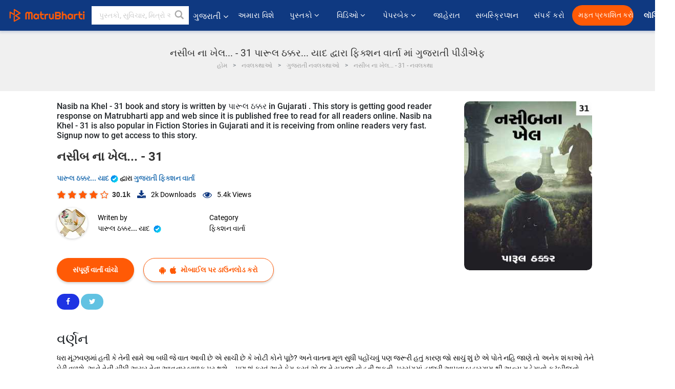

--- FILE ---
content_type: text/html; charset=utf-8
request_url: https://www.google.com/recaptcha/api2/anchor?ar=1&k=6LdW8rcrAAAAAEZUXX8yh4UZDLeW4UN6-85BZ7Ie&co=aHR0cHM6Ly9ndWphcmF0aS5tYXRydWJoYXJ0aS5jb206NDQz&hl=en&v=PoyoqOPhxBO7pBk68S4YbpHZ&size=normal&anchor-ms=20000&execute-ms=30000&cb=d7ilpkdkhnrt
body_size: 49377
content:
<!DOCTYPE HTML><html dir="ltr" lang="en"><head><meta http-equiv="Content-Type" content="text/html; charset=UTF-8">
<meta http-equiv="X-UA-Compatible" content="IE=edge">
<title>reCAPTCHA</title>
<style type="text/css">
/* cyrillic-ext */
@font-face {
  font-family: 'Roboto';
  font-style: normal;
  font-weight: 400;
  font-stretch: 100%;
  src: url(//fonts.gstatic.com/s/roboto/v48/KFO7CnqEu92Fr1ME7kSn66aGLdTylUAMa3GUBHMdazTgWw.woff2) format('woff2');
  unicode-range: U+0460-052F, U+1C80-1C8A, U+20B4, U+2DE0-2DFF, U+A640-A69F, U+FE2E-FE2F;
}
/* cyrillic */
@font-face {
  font-family: 'Roboto';
  font-style: normal;
  font-weight: 400;
  font-stretch: 100%;
  src: url(//fonts.gstatic.com/s/roboto/v48/KFO7CnqEu92Fr1ME7kSn66aGLdTylUAMa3iUBHMdazTgWw.woff2) format('woff2');
  unicode-range: U+0301, U+0400-045F, U+0490-0491, U+04B0-04B1, U+2116;
}
/* greek-ext */
@font-face {
  font-family: 'Roboto';
  font-style: normal;
  font-weight: 400;
  font-stretch: 100%;
  src: url(//fonts.gstatic.com/s/roboto/v48/KFO7CnqEu92Fr1ME7kSn66aGLdTylUAMa3CUBHMdazTgWw.woff2) format('woff2');
  unicode-range: U+1F00-1FFF;
}
/* greek */
@font-face {
  font-family: 'Roboto';
  font-style: normal;
  font-weight: 400;
  font-stretch: 100%;
  src: url(//fonts.gstatic.com/s/roboto/v48/KFO7CnqEu92Fr1ME7kSn66aGLdTylUAMa3-UBHMdazTgWw.woff2) format('woff2');
  unicode-range: U+0370-0377, U+037A-037F, U+0384-038A, U+038C, U+038E-03A1, U+03A3-03FF;
}
/* math */
@font-face {
  font-family: 'Roboto';
  font-style: normal;
  font-weight: 400;
  font-stretch: 100%;
  src: url(//fonts.gstatic.com/s/roboto/v48/KFO7CnqEu92Fr1ME7kSn66aGLdTylUAMawCUBHMdazTgWw.woff2) format('woff2');
  unicode-range: U+0302-0303, U+0305, U+0307-0308, U+0310, U+0312, U+0315, U+031A, U+0326-0327, U+032C, U+032F-0330, U+0332-0333, U+0338, U+033A, U+0346, U+034D, U+0391-03A1, U+03A3-03A9, U+03B1-03C9, U+03D1, U+03D5-03D6, U+03F0-03F1, U+03F4-03F5, U+2016-2017, U+2034-2038, U+203C, U+2040, U+2043, U+2047, U+2050, U+2057, U+205F, U+2070-2071, U+2074-208E, U+2090-209C, U+20D0-20DC, U+20E1, U+20E5-20EF, U+2100-2112, U+2114-2115, U+2117-2121, U+2123-214F, U+2190, U+2192, U+2194-21AE, U+21B0-21E5, U+21F1-21F2, U+21F4-2211, U+2213-2214, U+2216-22FF, U+2308-230B, U+2310, U+2319, U+231C-2321, U+2336-237A, U+237C, U+2395, U+239B-23B7, U+23D0, U+23DC-23E1, U+2474-2475, U+25AF, U+25B3, U+25B7, U+25BD, U+25C1, U+25CA, U+25CC, U+25FB, U+266D-266F, U+27C0-27FF, U+2900-2AFF, U+2B0E-2B11, U+2B30-2B4C, U+2BFE, U+3030, U+FF5B, U+FF5D, U+1D400-1D7FF, U+1EE00-1EEFF;
}
/* symbols */
@font-face {
  font-family: 'Roboto';
  font-style: normal;
  font-weight: 400;
  font-stretch: 100%;
  src: url(//fonts.gstatic.com/s/roboto/v48/KFO7CnqEu92Fr1ME7kSn66aGLdTylUAMaxKUBHMdazTgWw.woff2) format('woff2');
  unicode-range: U+0001-000C, U+000E-001F, U+007F-009F, U+20DD-20E0, U+20E2-20E4, U+2150-218F, U+2190, U+2192, U+2194-2199, U+21AF, U+21E6-21F0, U+21F3, U+2218-2219, U+2299, U+22C4-22C6, U+2300-243F, U+2440-244A, U+2460-24FF, U+25A0-27BF, U+2800-28FF, U+2921-2922, U+2981, U+29BF, U+29EB, U+2B00-2BFF, U+4DC0-4DFF, U+FFF9-FFFB, U+10140-1018E, U+10190-1019C, U+101A0, U+101D0-101FD, U+102E0-102FB, U+10E60-10E7E, U+1D2C0-1D2D3, U+1D2E0-1D37F, U+1F000-1F0FF, U+1F100-1F1AD, U+1F1E6-1F1FF, U+1F30D-1F30F, U+1F315, U+1F31C, U+1F31E, U+1F320-1F32C, U+1F336, U+1F378, U+1F37D, U+1F382, U+1F393-1F39F, U+1F3A7-1F3A8, U+1F3AC-1F3AF, U+1F3C2, U+1F3C4-1F3C6, U+1F3CA-1F3CE, U+1F3D4-1F3E0, U+1F3ED, U+1F3F1-1F3F3, U+1F3F5-1F3F7, U+1F408, U+1F415, U+1F41F, U+1F426, U+1F43F, U+1F441-1F442, U+1F444, U+1F446-1F449, U+1F44C-1F44E, U+1F453, U+1F46A, U+1F47D, U+1F4A3, U+1F4B0, U+1F4B3, U+1F4B9, U+1F4BB, U+1F4BF, U+1F4C8-1F4CB, U+1F4D6, U+1F4DA, U+1F4DF, U+1F4E3-1F4E6, U+1F4EA-1F4ED, U+1F4F7, U+1F4F9-1F4FB, U+1F4FD-1F4FE, U+1F503, U+1F507-1F50B, U+1F50D, U+1F512-1F513, U+1F53E-1F54A, U+1F54F-1F5FA, U+1F610, U+1F650-1F67F, U+1F687, U+1F68D, U+1F691, U+1F694, U+1F698, U+1F6AD, U+1F6B2, U+1F6B9-1F6BA, U+1F6BC, U+1F6C6-1F6CF, U+1F6D3-1F6D7, U+1F6E0-1F6EA, U+1F6F0-1F6F3, U+1F6F7-1F6FC, U+1F700-1F7FF, U+1F800-1F80B, U+1F810-1F847, U+1F850-1F859, U+1F860-1F887, U+1F890-1F8AD, U+1F8B0-1F8BB, U+1F8C0-1F8C1, U+1F900-1F90B, U+1F93B, U+1F946, U+1F984, U+1F996, U+1F9E9, U+1FA00-1FA6F, U+1FA70-1FA7C, U+1FA80-1FA89, U+1FA8F-1FAC6, U+1FACE-1FADC, U+1FADF-1FAE9, U+1FAF0-1FAF8, U+1FB00-1FBFF;
}
/* vietnamese */
@font-face {
  font-family: 'Roboto';
  font-style: normal;
  font-weight: 400;
  font-stretch: 100%;
  src: url(//fonts.gstatic.com/s/roboto/v48/KFO7CnqEu92Fr1ME7kSn66aGLdTylUAMa3OUBHMdazTgWw.woff2) format('woff2');
  unicode-range: U+0102-0103, U+0110-0111, U+0128-0129, U+0168-0169, U+01A0-01A1, U+01AF-01B0, U+0300-0301, U+0303-0304, U+0308-0309, U+0323, U+0329, U+1EA0-1EF9, U+20AB;
}
/* latin-ext */
@font-face {
  font-family: 'Roboto';
  font-style: normal;
  font-weight: 400;
  font-stretch: 100%;
  src: url(//fonts.gstatic.com/s/roboto/v48/KFO7CnqEu92Fr1ME7kSn66aGLdTylUAMa3KUBHMdazTgWw.woff2) format('woff2');
  unicode-range: U+0100-02BA, U+02BD-02C5, U+02C7-02CC, U+02CE-02D7, U+02DD-02FF, U+0304, U+0308, U+0329, U+1D00-1DBF, U+1E00-1E9F, U+1EF2-1EFF, U+2020, U+20A0-20AB, U+20AD-20C0, U+2113, U+2C60-2C7F, U+A720-A7FF;
}
/* latin */
@font-face {
  font-family: 'Roboto';
  font-style: normal;
  font-weight: 400;
  font-stretch: 100%;
  src: url(//fonts.gstatic.com/s/roboto/v48/KFO7CnqEu92Fr1ME7kSn66aGLdTylUAMa3yUBHMdazQ.woff2) format('woff2');
  unicode-range: U+0000-00FF, U+0131, U+0152-0153, U+02BB-02BC, U+02C6, U+02DA, U+02DC, U+0304, U+0308, U+0329, U+2000-206F, U+20AC, U+2122, U+2191, U+2193, U+2212, U+2215, U+FEFF, U+FFFD;
}
/* cyrillic-ext */
@font-face {
  font-family: 'Roboto';
  font-style: normal;
  font-weight: 500;
  font-stretch: 100%;
  src: url(//fonts.gstatic.com/s/roboto/v48/KFO7CnqEu92Fr1ME7kSn66aGLdTylUAMa3GUBHMdazTgWw.woff2) format('woff2');
  unicode-range: U+0460-052F, U+1C80-1C8A, U+20B4, U+2DE0-2DFF, U+A640-A69F, U+FE2E-FE2F;
}
/* cyrillic */
@font-face {
  font-family: 'Roboto';
  font-style: normal;
  font-weight: 500;
  font-stretch: 100%;
  src: url(//fonts.gstatic.com/s/roboto/v48/KFO7CnqEu92Fr1ME7kSn66aGLdTylUAMa3iUBHMdazTgWw.woff2) format('woff2');
  unicode-range: U+0301, U+0400-045F, U+0490-0491, U+04B0-04B1, U+2116;
}
/* greek-ext */
@font-face {
  font-family: 'Roboto';
  font-style: normal;
  font-weight: 500;
  font-stretch: 100%;
  src: url(//fonts.gstatic.com/s/roboto/v48/KFO7CnqEu92Fr1ME7kSn66aGLdTylUAMa3CUBHMdazTgWw.woff2) format('woff2');
  unicode-range: U+1F00-1FFF;
}
/* greek */
@font-face {
  font-family: 'Roboto';
  font-style: normal;
  font-weight: 500;
  font-stretch: 100%;
  src: url(//fonts.gstatic.com/s/roboto/v48/KFO7CnqEu92Fr1ME7kSn66aGLdTylUAMa3-UBHMdazTgWw.woff2) format('woff2');
  unicode-range: U+0370-0377, U+037A-037F, U+0384-038A, U+038C, U+038E-03A1, U+03A3-03FF;
}
/* math */
@font-face {
  font-family: 'Roboto';
  font-style: normal;
  font-weight: 500;
  font-stretch: 100%;
  src: url(//fonts.gstatic.com/s/roboto/v48/KFO7CnqEu92Fr1ME7kSn66aGLdTylUAMawCUBHMdazTgWw.woff2) format('woff2');
  unicode-range: U+0302-0303, U+0305, U+0307-0308, U+0310, U+0312, U+0315, U+031A, U+0326-0327, U+032C, U+032F-0330, U+0332-0333, U+0338, U+033A, U+0346, U+034D, U+0391-03A1, U+03A3-03A9, U+03B1-03C9, U+03D1, U+03D5-03D6, U+03F0-03F1, U+03F4-03F5, U+2016-2017, U+2034-2038, U+203C, U+2040, U+2043, U+2047, U+2050, U+2057, U+205F, U+2070-2071, U+2074-208E, U+2090-209C, U+20D0-20DC, U+20E1, U+20E5-20EF, U+2100-2112, U+2114-2115, U+2117-2121, U+2123-214F, U+2190, U+2192, U+2194-21AE, U+21B0-21E5, U+21F1-21F2, U+21F4-2211, U+2213-2214, U+2216-22FF, U+2308-230B, U+2310, U+2319, U+231C-2321, U+2336-237A, U+237C, U+2395, U+239B-23B7, U+23D0, U+23DC-23E1, U+2474-2475, U+25AF, U+25B3, U+25B7, U+25BD, U+25C1, U+25CA, U+25CC, U+25FB, U+266D-266F, U+27C0-27FF, U+2900-2AFF, U+2B0E-2B11, U+2B30-2B4C, U+2BFE, U+3030, U+FF5B, U+FF5D, U+1D400-1D7FF, U+1EE00-1EEFF;
}
/* symbols */
@font-face {
  font-family: 'Roboto';
  font-style: normal;
  font-weight: 500;
  font-stretch: 100%;
  src: url(//fonts.gstatic.com/s/roboto/v48/KFO7CnqEu92Fr1ME7kSn66aGLdTylUAMaxKUBHMdazTgWw.woff2) format('woff2');
  unicode-range: U+0001-000C, U+000E-001F, U+007F-009F, U+20DD-20E0, U+20E2-20E4, U+2150-218F, U+2190, U+2192, U+2194-2199, U+21AF, U+21E6-21F0, U+21F3, U+2218-2219, U+2299, U+22C4-22C6, U+2300-243F, U+2440-244A, U+2460-24FF, U+25A0-27BF, U+2800-28FF, U+2921-2922, U+2981, U+29BF, U+29EB, U+2B00-2BFF, U+4DC0-4DFF, U+FFF9-FFFB, U+10140-1018E, U+10190-1019C, U+101A0, U+101D0-101FD, U+102E0-102FB, U+10E60-10E7E, U+1D2C0-1D2D3, U+1D2E0-1D37F, U+1F000-1F0FF, U+1F100-1F1AD, U+1F1E6-1F1FF, U+1F30D-1F30F, U+1F315, U+1F31C, U+1F31E, U+1F320-1F32C, U+1F336, U+1F378, U+1F37D, U+1F382, U+1F393-1F39F, U+1F3A7-1F3A8, U+1F3AC-1F3AF, U+1F3C2, U+1F3C4-1F3C6, U+1F3CA-1F3CE, U+1F3D4-1F3E0, U+1F3ED, U+1F3F1-1F3F3, U+1F3F5-1F3F7, U+1F408, U+1F415, U+1F41F, U+1F426, U+1F43F, U+1F441-1F442, U+1F444, U+1F446-1F449, U+1F44C-1F44E, U+1F453, U+1F46A, U+1F47D, U+1F4A3, U+1F4B0, U+1F4B3, U+1F4B9, U+1F4BB, U+1F4BF, U+1F4C8-1F4CB, U+1F4D6, U+1F4DA, U+1F4DF, U+1F4E3-1F4E6, U+1F4EA-1F4ED, U+1F4F7, U+1F4F9-1F4FB, U+1F4FD-1F4FE, U+1F503, U+1F507-1F50B, U+1F50D, U+1F512-1F513, U+1F53E-1F54A, U+1F54F-1F5FA, U+1F610, U+1F650-1F67F, U+1F687, U+1F68D, U+1F691, U+1F694, U+1F698, U+1F6AD, U+1F6B2, U+1F6B9-1F6BA, U+1F6BC, U+1F6C6-1F6CF, U+1F6D3-1F6D7, U+1F6E0-1F6EA, U+1F6F0-1F6F3, U+1F6F7-1F6FC, U+1F700-1F7FF, U+1F800-1F80B, U+1F810-1F847, U+1F850-1F859, U+1F860-1F887, U+1F890-1F8AD, U+1F8B0-1F8BB, U+1F8C0-1F8C1, U+1F900-1F90B, U+1F93B, U+1F946, U+1F984, U+1F996, U+1F9E9, U+1FA00-1FA6F, U+1FA70-1FA7C, U+1FA80-1FA89, U+1FA8F-1FAC6, U+1FACE-1FADC, U+1FADF-1FAE9, U+1FAF0-1FAF8, U+1FB00-1FBFF;
}
/* vietnamese */
@font-face {
  font-family: 'Roboto';
  font-style: normal;
  font-weight: 500;
  font-stretch: 100%;
  src: url(//fonts.gstatic.com/s/roboto/v48/KFO7CnqEu92Fr1ME7kSn66aGLdTylUAMa3OUBHMdazTgWw.woff2) format('woff2');
  unicode-range: U+0102-0103, U+0110-0111, U+0128-0129, U+0168-0169, U+01A0-01A1, U+01AF-01B0, U+0300-0301, U+0303-0304, U+0308-0309, U+0323, U+0329, U+1EA0-1EF9, U+20AB;
}
/* latin-ext */
@font-face {
  font-family: 'Roboto';
  font-style: normal;
  font-weight: 500;
  font-stretch: 100%;
  src: url(//fonts.gstatic.com/s/roboto/v48/KFO7CnqEu92Fr1ME7kSn66aGLdTylUAMa3KUBHMdazTgWw.woff2) format('woff2');
  unicode-range: U+0100-02BA, U+02BD-02C5, U+02C7-02CC, U+02CE-02D7, U+02DD-02FF, U+0304, U+0308, U+0329, U+1D00-1DBF, U+1E00-1E9F, U+1EF2-1EFF, U+2020, U+20A0-20AB, U+20AD-20C0, U+2113, U+2C60-2C7F, U+A720-A7FF;
}
/* latin */
@font-face {
  font-family: 'Roboto';
  font-style: normal;
  font-weight: 500;
  font-stretch: 100%;
  src: url(//fonts.gstatic.com/s/roboto/v48/KFO7CnqEu92Fr1ME7kSn66aGLdTylUAMa3yUBHMdazQ.woff2) format('woff2');
  unicode-range: U+0000-00FF, U+0131, U+0152-0153, U+02BB-02BC, U+02C6, U+02DA, U+02DC, U+0304, U+0308, U+0329, U+2000-206F, U+20AC, U+2122, U+2191, U+2193, U+2212, U+2215, U+FEFF, U+FFFD;
}
/* cyrillic-ext */
@font-face {
  font-family: 'Roboto';
  font-style: normal;
  font-weight: 900;
  font-stretch: 100%;
  src: url(//fonts.gstatic.com/s/roboto/v48/KFO7CnqEu92Fr1ME7kSn66aGLdTylUAMa3GUBHMdazTgWw.woff2) format('woff2');
  unicode-range: U+0460-052F, U+1C80-1C8A, U+20B4, U+2DE0-2DFF, U+A640-A69F, U+FE2E-FE2F;
}
/* cyrillic */
@font-face {
  font-family: 'Roboto';
  font-style: normal;
  font-weight: 900;
  font-stretch: 100%;
  src: url(//fonts.gstatic.com/s/roboto/v48/KFO7CnqEu92Fr1ME7kSn66aGLdTylUAMa3iUBHMdazTgWw.woff2) format('woff2');
  unicode-range: U+0301, U+0400-045F, U+0490-0491, U+04B0-04B1, U+2116;
}
/* greek-ext */
@font-face {
  font-family: 'Roboto';
  font-style: normal;
  font-weight: 900;
  font-stretch: 100%;
  src: url(//fonts.gstatic.com/s/roboto/v48/KFO7CnqEu92Fr1ME7kSn66aGLdTylUAMa3CUBHMdazTgWw.woff2) format('woff2');
  unicode-range: U+1F00-1FFF;
}
/* greek */
@font-face {
  font-family: 'Roboto';
  font-style: normal;
  font-weight: 900;
  font-stretch: 100%;
  src: url(//fonts.gstatic.com/s/roboto/v48/KFO7CnqEu92Fr1ME7kSn66aGLdTylUAMa3-UBHMdazTgWw.woff2) format('woff2');
  unicode-range: U+0370-0377, U+037A-037F, U+0384-038A, U+038C, U+038E-03A1, U+03A3-03FF;
}
/* math */
@font-face {
  font-family: 'Roboto';
  font-style: normal;
  font-weight: 900;
  font-stretch: 100%;
  src: url(//fonts.gstatic.com/s/roboto/v48/KFO7CnqEu92Fr1ME7kSn66aGLdTylUAMawCUBHMdazTgWw.woff2) format('woff2');
  unicode-range: U+0302-0303, U+0305, U+0307-0308, U+0310, U+0312, U+0315, U+031A, U+0326-0327, U+032C, U+032F-0330, U+0332-0333, U+0338, U+033A, U+0346, U+034D, U+0391-03A1, U+03A3-03A9, U+03B1-03C9, U+03D1, U+03D5-03D6, U+03F0-03F1, U+03F4-03F5, U+2016-2017, U+2034-2038, U+203C, U+2040, U+2043, U+2047, U+2050, U+2057, U+205F, U+2070-2071, U+2074-208E, U+2090-209C, U+20D0-20DC, U+20E1, U+20E5-20EF, U+2100-2112, U+2114-2115, U+2117-2121, U+2123-214F, U+2190, U+2192, U+2194-21AE, U+21B0-21E5, U+21F1-21F2, U+21F4-2211, U+2213-2214, U+2216-22FF, U+2308-230B, U+2310, U+2319, U+231C-2321, U+2336-237A, U+237C, U+2395, U+239B-23B7, U+23D0, U+23DC-23E1, U+2474-2475, U+25AF, U+25B3, U+25B7, U+25BD, U+25C1, U+25CA, U+25CC, U+25FB, U+266D-266F, U+27C0-27FF, U+2900-2AFF, U+2B0E-2B11, U+2B30-2B4C, U+2BFE, U+3030, U+FF5B, U+FF5D, U+1D400-1D7FF, U+1EE00-1EEFF;
}
/* symbols */
@font-face {
  font-family: 'Roboto';
  font-style: normal;
  font-weight: 900;
  font-stretch: 100%;
  src: url(//fonts.gstatic.com/s/roboto/v48/KFO7CnqEu92Fr1ME7kSn66aGLdTylUAMaxKUBHMdazTgWw.woff2) format('woff2');
  unicode-range: U+0001-000C, U+000E-001F, U+007F-009F, U+20DD-20E0, U+20E2-20E4, U+2150-218F, U+2190, U+2192, U+2194-2199, U+21AF, U+21E6-21F0, U+21F3, U+2218-2219, U+2299, U+22C4-22C6, U+2300-243F, U+2440-244A, U+2460-24FF, U+25A0-27BF, U+2800-28FF, U+2921-2922, U+2981, U+29BF, U+29EB, U+2B00-2BFF, U+4DC0-4DFF, U+FFF9-FFFB, U+10140-1018E, U+10190-1019C, U+101A0, U+101D0-101FD, U+102E0-102FB, U+10E60-10E7E, U+1D2C0-1D2D3, U+1D2E0-1D37F, U+1F000-1F0FF, U+1F100-1F1AD, U+1F1E6-1F1FF, U+1F30D-1F30F, U+1F315, U+1F31C, U+1F31E, U+1F320-1F32C, U+1F336, U+1F378, U+1F37D, U+1F382, U+1F393-1F39F, U+1F3A7-1F3A8, U+1F3AC-1F3AF, U+1F3C2, U+1F3C4-1F3C6, U+1F3CA-1F3CE, U+1F3D4-1F3E0, U+1F3ED, U+1F3F1-1F3F3, U+1F3F5-1F3F7, U+1F408, U+1F415, U+1F41F, U+1F426, U+1F43F, U+1F441-1F442, U+1F444, U+1F446-1F449, U+1F44C-1F44E, U+1F453, U+1F46A, U+1F47D, U+1F4A3, U+1F4B0, U+1F4B3, U+1F4B9, U+1F4BB, U+1F4BF, U+1F4C8-1F4CB, U+1F4D6, U+1F4DA, U+1F4DF, U+1F4E3-1F4E6, U+1F4EA-1F4ED, U+1F4F7, U+1F4F9-1F4FB, U+1F4FD-1F4FE, U+1F503, U+1F507-1F50B, U+1F50D, U+1F512-1F513, U+1F53E-1F54A, U+1F54F-1F5FA, U+1F610, U+1F650-1F67F, U+1F687, U+1F68D, U+1F691, U+1F694, U+1F698, U+1F6AD, U+1F6B2, U+1F6B9-1F6BA, U+1F6BC, U+1F6C6-1F6CF, U+1F6D3-1F6D7, U+1F6E0-1F6EA, U+1F6F0-1F6F3, U+1F6F7-1F6FC, U+1F700-1F7FF, U+1F800-1F80B, U+1F810-1F847, U+1F850-1F859, U+1F860-1F887, U+1F890-1F8AD, U+1F8B0-1F8BB, U+1F8C0-1F8C1, U+1F900-1F90B, U+1F93B, U+1F946, U+1F984, U+1F996, U+1F9E9, U+1FA00-1FA6F, U+1FA70-1FA7C, U+1FA80-1FA89, U+1FA8F-1FAC6, U+1FACE-1FADC, U+1FADF-1FAE9, U+1FAF0-1FAF8, U+1FB00-1FBFF;
}
/* vietnamese */
@font-face {
  font-family: 'Roboto';
  font-style: normal;
  font-weight: 900;
  font-stretch: 100%;
  src: url(//fonts.gstatic.com/s/roboto/v48/KFO7CnqEu92Fr1ME7kSn66aGLdTylUAMa3OUBHMdazTgWw.woff2) format('woff2');
  unicode-range: U+0102-0103, U+0110-0111, U+0128-0129, U+0168-0169, U+01A0-01A1, U+01AF-01B0, U+0300-0301, U+0303-0304, U+0308-0309, U+0323, U+0329, U+1EA0-1EF9, U+20AB;
}
/* latin-ext */
@font-face {
  font-family: 'Roboto';
  font-style: normal;
  font-weight: 900;
  font-stretch: 100%;
  src: url(//fonts.gstatic.com/s/roboto/v48/KFO7CnqEu92Fr1ME7kSn66aGLdTylUAMa3KUBHMdazTgWw.woff2) format('woff2');
  unicode-range: U+0100-02BA, U+02BD-02C5, U+02C7-02CC, U+02CE-02D7, U+02DD-02FF, U+0304, U+0308, U+0329, U+1D00-1DBF, U+1E00-1E9F, U+1EF2-1EFF, U+2020, U+20A0-20AB, U+20AD-20C0, U+2113, U+2C60-2C7F, U+A720-A7FF;
}
/* latin */
@font-face {
  font-family: 'Roboto';
  font-style: normal;
  font-weight: 900;
  font-stretch: 100%;
  src: url(//fonts.gstatic.com/s/roboto/v48/KFO7CnqEu92Fr1ME7kSn66aGLdTylUAMa3yUBHMdazQ.woff2) format('woff2');
  unicode-range: U+0000-00FF, U+0131, U+0152-0153, U+02BB-02BC, U+02C6, U+02DA, U+02DC, U+0304, U+0308, U+0329, U+2000-206F, U+20AC, U+2122, U+2191, U+2193, U+2212, U+2215, U+FEFF, U+FFFD;
}

</style>
<link rel="stylesheet" type="text/css" href="https://www.gstatic.com/recaptcha/releases/PoyoqOPhxBO7pBk68S4YbpHZ/styles__ltr.css">
<script nonce="n9X2GXzw-l7TTyfoYOHmRg" type="text/javascript">window['__recaptcha_api'] = 'https://www.google.com/recaptcha/api2/';</script>
<script type="text/javascript" src="https://www.gstatic.com/recaptcha/releases/PoyoqOPhxBO7pBk68S4YbpHZ/recaptcha__en.js" nonce="n9X2GXzw-l7TTyfoYOHmRg">
      
    </script></head>
<body><div id="rc-anchor-alert" class="rc-anchor-alert"></div>
<input type="hidden" id="recaptcha-token" value="[base64]">
<script type="text/javascript" nonce="n9X2GXzw-l7TTyfoYOHmRg">
      recaptcha.anchor.Main.init("[\x22ainput\x22,[\x22bgdata\x22,\x22\x22,\[base64]/[base64]/[base64]/bmV3IHJbeF0oY1swXSk6RT09Mj9uZXcgclt4XShjWzBdLGNbMV0pOkU9PTM/bmV3IHJbeF0oY1swXSxjWzFdLGNbMl0pOkU9PTQ/[base64]/[base64]/[base64]/[base64]/[base64]/[base64]/[base64]/[base64]\x22,\[base64]\\u003d\x22,\x22w7svw4BVDcOuGirDuXfDhMOmw78Dw50Vw5gSw4ofeQZFA8KJCMKbwpU+Gl7Dpx7Ds8OVQ1k1EsK+PmZmw4sgw5HDicOqw4XCk8K0BMKvXsOKX3vDh8K2J8KVw6LCncOSJ8OPwqXCl1TDqW/DrQ/DgCo5KMKiB8O1QT3DgcKLKkwbw4zCnS7Cjmkwwq/DvMKcw64Kwq3CuMOEOcKKNMKkAsOGwrMMOz7CqXl9Yg7Cj8OWahE6FcKDwosswqMlQcOMw6BXw71twpJTVcObK8K8w7NZRTZuw6NXwoHCucO5YcOjZTvCnsOUw5dew6/[base64]/DjcKscF8+RR3CpMOYdcKuw5/Dtk3DtnnDpcOfwobCpz9YOcKzwqfCggHCinfCqsKPwrLDmsOKTXNrMEHDskUbej9EI8OewrDCq3hBeVZzawvCvcKcQ8ODfMOWCcK2P8OjwpR6KgXDusOkHVTDhcKVw5gCOsOvw5d4wr3CnHdKwpfDqlU4FMOubsOdRcOaWlfCkVXDpytswq/DuR/CtWUyFWnDkcK2OcOOcS/DrGt6KcKVwrNGMgnCiQZLw5pxw7DCncO5wrZTXWzClB/CvSg3w63Dkj0qwq/[base64]/DpsKywphqwoQDwrjCohDCkcORVsKNwqloewcGFsO8wp4zw5jCpMOEwqZ0AsK/[base64]/DncOdfDcBw5HDpMKEWBTDt1XCgsO+UQXDuBlgGFxPw4rCqFvDsBTDkxgWQHPDjR/CsnpmXigFw6DDosOwcUPDsRFcODIoTMOUwpvDm2I0w7YBw40Dw6d4wqLCscKBHyzDl8Kzw4trwprDpWYyw5F6NmsqbGbCqnDCjAMfw6olCcOMGT0cw5PCh8OhwqXDmg0qKMO8w7drYkMZwpbDoMK/w7LDg8OFw4jCt8OUw7fDgMKwTUNhwofCpzNdFAvDvcOmLMOIw7HDrMORw4hiw7HCpMKXwpPCo8KTDGrCjyYsw6fCn07CmnXDhsOew5Q8cMKlTMK1EVDCtCc1wpXCtsK/wp0gw4TDu8KowrLDiBQoJcOGwpbChMK2w5FxVsOhWEXCscOWGxTDo8OZWsKQYXVGC1Vuw5gjV0haVsO9QcK/w6fCjMKuw5gLVMKsT8K/[base64]/[base64]/CiA5IEcOAw6gmXjfCr8KYI0Q1w6kQLcO8YxZKd8OQwoJDS8Kvw6zDoF/Cg8KxwqoSw49AJcOmw7YqWmMYdjtnw6YXUSvDvlwrw5jDmsKJfl8DR8KbPMKKFyBUwqzCinJ1ZgZHJ8Knwo/DozgkwqRRw6pFMW7DsHrCmMK1EsKcwrbDs8OXwr3Dm8OtCzPCn8KfdhnCh8OEwoJEwqfDsMKzwrBvZMOVwq92w6gCwqPDmlc3w4xDZMOXwqogEMOrw7zCp8Oww4gXwo3DssOxcsKxw6lywqXCggMNB8Obw6YLw4/Cg1PCtk3DjhwTwrN8T3jCuGXDgz48woTDosOebilcw75oOW/[base64]/w7jDl8KiwpbDqRpMIVxxwozDm8O6FyzDmlnDjcKreGnCssKEasK9wqXDvMOXw5/Ct8K/wrhXw6oIwoJYw63DmF3Crm7DrCnCosK8w7XDsgRdwoVob8K8BMKTLcO0wpzCu8KadsKnwqdINXNjEcKNMMKIw5A0wrYFW8KVwrgZWDFBw7dXBcO3w6o0w6vCtnE6YkDDsMOVwpfClcOEKQjCqMO5wpM6wp8kwr5fOcOIbmdEP8O2asKxNsO/LhrDr1oxw4vCgAQMw40xwr0iw6LDvmQ7MMK9wrzDt1Z+w7XCjEHCjcKQPV/DusObF2h+UVkiRsKhwrrDt3HCicOyw5PDsF3Dh8O3VgPCgBRAwoVOw7Jlwq7Cu8K+wqUyPsKlRA3CnBfCqDTCmhnDoXsQw4/[base64]/E8KVw4HChhLCk8OkXcOYTm0FEwU0OsOCwpjCjjxawqLCqG/DsznCrAgsw6XDgcKHwrR3HHJ+w4XDkAHCj8OQNl9tw7JIMcOCwqQQwqlvw7rDuU/DlFVfw5s6wpwlw4rDgsOAw7XDhcKdw7YFJsKMw7DCtwvDqMOkDlXCm3LClcOtQjDDjMKcOSTCpMKsw448UX9Fwp/[base64]/CpsOjw5XDjnU5Tz/[base64]/DtsKtwoYcwpI6JMKvXUzDuEV/[base64]/DhzPDgkAZw6vDicKuw5TDl8KQw4DCtiwAw40wZsKpD2vCvWXDt0scw585J3s8BcKzwpR5D2QFbVzCkA3CpMKIAsKScWDCrmNuw79cwrfCrU9swoEbazvDmMKTwpdOwqbCuMOsfgc/wojDssKsw4hyEMOjw4xmw5bDi8OSwpYCwodnw4TCiMKMdUXDl0PCrsOoRRpJwqF1AFLDnsKMN8Kfw5dzw7hDw4HDtcOAw7ARwonDuMObw4fCoRBwTQPDnsKkwo/DmWJYw7RPwp3Chl9/[base64]/CoMK5wpHDpHdsw6DCr8KpDTbDqsKQw6l4EMOASxsmCsKqcsOPw6TDjmwRGMOJU8O3w4TCkQjCgMOOXsOOIgTCjcK/IMKfwpImXScTeMKWN8OVw5LDpsKuwr1BXcKHWsKVw65rw6DDp8KSQ0fClCllwq1nPy9Bw57DiDHCp8KVYUFLw5ICSVDDicOaw7/CnsOPwqfDhMK6wqrCqXULwrjCiSrDoMKFwokZSQnDtcOswqbCiMKPwpduwo/[base64]/w7g/w6dpag5zUsOqwqgvMWo8QC0gw6Zde8Okw41UwpMQw6TCuMKKw6otOMK2ETzCrMOIw5PCkMKow5ZrOsOzeMO/wp7CmFtMJMKJw5bDmsK7wpdGwq7DmD1QVMK5YWkhCsOdw6Q3MMO6fsO8PVzCnV1YI8OyeiTDhsOSJxTCqcOaw53DvcKSCMOwwozDlUjCtMOkw6TDqh/[base64]/NnfDhcKPwqfDm8OZw4bCpsKTw6MSTMKtwo3DhsKqIgvCusOVbMOfw7RwwpLCssKKwrF+P8OtRcK8wrITwr3Ck8KmfGDDp8KBw7nDv1cSwow4Y8K+w6d2USXCmcKkH0ZGw5LCjFh/w6nDo2zClD/DpDfCnAhcwqnDh8KCwrHCssKBwr0+fcKzVsOtY8OCE0/CkcOgdBJmwonDq2tiwrkuGCkeY2EKw7/Dl8ObwrjDpsKWwpdaw4Y2VTw/w5hhexXCpcOhw5LDgsKgw7LDmATDrm0Dw7PCmsOgJ8OmaQjDv37DoW3ClcK/[base64]/fMKYG8Kiwqgdw5vDuHALw7VwNDoxw6TDk8OoworCulRNWcO0w7TDr8KhQsOKAcOCdzomw7RHw4LCpsKAw6TCpsOHFsOwwqxlwqU/RcOkwpLCuldGP8KAHsOow406CnXDomXDpFbDlWvDrsKnw5Z9w6fDscKiwqJ+OgzCiiTDkRhRw5QjNUPCs1DDucKRw55kGnYkw5fCv8KHw5/CqMOEPjgAwoAhwppFDR1pYsKMUjLCrsObw73CuMOfwpTDgMOBw63Com/CsMO0GArCmCcxNlBJwq3DqcO7JMOCJMKrM23DgMKjw44paMKBI11ZfMKaacKBbi7ChjfDgMOtw4/DrcKoVsOWwq7CtsKyw7zDu2kow7Apw7sNMC9tJBx+wrrDi17CkUfCghDDjC7DsiPDnA3DqsO4w7AqA27Cp0hNB8O+wpk3wqrDmcK/wroyw7URf8OKBsKMwr8ZIcKfwqHCmsOpw4Fiw5NawqYgwpRtC8O0woBoADvClXUYw6bDjD7CqMOfwooYFnbDphpgwqtowpMUIcOpQMOlwq4pw7Zmw60QwqpRfHTDhgPCqQ/DqFNXw7XDl8KaHsODwojDo8K5woTDnMKtw57DtcKow7bDncO8M1YNRnJvw73CmC5hK8KIAMK/[base64]/[base64]/DmmRqw6MDC2pPw6zDusOYwrLCrmLDghpPa8OlLcOgwpXDi8Kzw78uB0p/fiM+SsOGQsOSMMOSVmPCh8KOe8KaKsKfwoTDvz3CmSYfeF8zw7LDvsKUDA7CoMO/NWrCjcOgVj3Dv1XDr0/Dm13CpMK8wp8Iw5zCv2JrcWfDh8OifcK6wrFWfx/CtsKiCBcFwpxgARsZMm1sw43CmsOMw4x7worCtcOuG8OJJMKDLAvDv8OtJ8OdNcOMw7xHCQnChcOgFMOXHcKqwo5sLXNSwrHDtxMPM8OVw77DmsKFw4l5w5XDhmloE2UQH8KIeMOGw6I8wpFuasKLXFM2wqHCuXHDpFfCosKjwq3CucK/woElw7xYDcOfw67CocK8RU3DqzBEwovDn1Yaw5E/VcKlC8OidRxJwrAqWcOCwq/DqcKnPcOfecKHwr92NRrCosKeJsKORcKQOic0wrQbw68vc8Kkw5vCqMOUw7lMFMOENjwdw6w9w7PCpkTDvMKlw7A6wpDDqsKzCcOhXMKcY1JjwpoOcDHDhcK/X0NDw47CkMKzUMOLLBzCgXzCgC0pSsO1fcONFsK9EMOrYMOfJMKxw7HCiAvDlV7Dm8OTfEfCrQfCvMKMZsK5wrPDnsObw4lOw7HCv28mFHXDsMK7wojDgDvDsMKjwp8TCMOIFMOjZMKtw5dJw7PDo0XDtnLCvlLDnyfDuxHCvMOXwrNzwr7CscO/wqVvwpZ6wrh1wr4uw7rDqMKnfQ7CpBbCsybCncOuVsOvZcKxCsOFZcO6HMKBHCpWbi/[base64]/Cu8KUw6rCscKlwq0dw7vCk0PClA3CvEHDlcKCchDDqsKBLMO+CsOUS1Vnw77Cj1jDhAUzwp/Ch8OCwooMO8KEEXN5RsKxw4gowqLCo8OQEMKrQQlnwoPDnXjDlnY5NiXDsMOBwpF/w7J5wp3CoXXCnMOJb8O8wqANEcOlXsOzw6XDtUQVAcO3RWnCnwnDsRE0WcOtw6bDl0wsd8KFwpx+KsOAbAnCuMOEFsKwScO4OyTCpMOfO8KyAHcOXzfDhcKOAMOFwrFJNDVNw7VbBcK+w63DhsO4FsK6wqldcXzDrU/Culd4AMKfBcObw6PDlSPDjcKqH8OZBXnDocO8BkEPYDzClBzCqMOFw4PDkgLDkmpaw5RHXxksDEI3bMK7wrTDnzTCjTnDssOHw6gtw59IwpAOfcKuZMOrw6lDEzs1TFvDo0o3S8O4wq8EwprCg8OpWsKTwq7ChcOpwrXCksKxBsKpwqpofsOswq/ChsOCwpXDmsOmw7M4J8KmVsOhw5DDl8K/[base64]/DjT4pBMOMwoHClMKIMklJV8KzwrZtw7DCp1PCqcO+Exowwo1hwpJMXcOdVx4KcsOUCcOhw7nCgytqwrdRwrjDpWQFwqA4w6HDh8KdIcKKw6/DiA5sw7dhLTACw4nDhsK/[base64]/HgbCoRnCkyZQFcOSFmrDpMOTKsK/anLCnMOOIsK9BWrDsMO9JiLDokjDmMOaPMKKIAnDtsKQS1cwTS5ncsOIYgcUw6ILecKsw65dw7fCk18Qw7fCrMKgw53DjMK4G8KHaAgXEDEHWA/DpsOJO2RKIsOhcUbCjMK0w6fCrEQZw7vCm8OaaTUmwpAxPcOWVcKkXRXCu8K+wr8+CGDDlMKVOMKGw5Yhwr/Dqg7CgzHDvS90w58ywozDmsKjwpI5IlnDl8OYwoPDtCsow6/DtcONXsKkw7LDvgLDlcOowrvChcKAwojClcO2wo7Dj3DDssO/w75uYx9+wrvCucO5w6/DpAokHR3Cv2ZuaMKTC8Ouw7HDuMKswp1VwopqI8OUdgrCvhvCt0bCq8KNZ8OYw7NgbcO+UsODw6PCqMOgR8KRGMOzw4/CiXwaNsKoRQ7CvmfDm1rDmx8sw6lXXnHDkcKSwp3CvsKOIcKMW8KTZ8KMecK8GmV5w4sjWggFwo/CvMKLCwPDo8K4IsK1wo8kwpVrXMOLwpDDicK4K8OlMwzDt8KXLCFMbU3CjVwSw55FwqLDpMK2PcKYbsKDw45ewqA2WXJsGlXDksOrwoLDhMKbb3haMsKMEAccw6d5QihVCsKUWcOJHlHCszLCtHJDwqvChzbDjRrCvz19w4tfMjscU8Oid8KOJSJAPzdFQsOJwp/Dvw7DpMO/w6bDrnbCjsKUwpktD2DCksKpBMKtLlVww5RkwrTCtcKGwrbCgMKbw5F3esOlw5NgccOmEXpHb2DCj1vCkyPDpcKnwoXCrcO7wqHCgRlcGMOoQC/DicKFwrhrE3PDmx/Dk0LDuMKKwqTDgcOfw5RHH2fCswnCpW57LsKBwrvDjgXDvWPCvU07B8OiwpoBNgAmacK2w50ww7nCtsO2w7dbwpTDqCUTwo7CrE/CvcKCwpB4PlnDpw/ChXvCozrDrsOhw5pzwrTCi2JXJcKWSR/DpTtxPQTCiwvDlcKxw6TCtMOpwrHDuRXCvEwLQsOmwo7DlMO+QMKpwqBcwpDDjsOGwrFXwpwEw7FJKsO4wqhEdcODwp8/w790Q8KLw4Ryw4/CjX0Cw57Dn8KsLlfCpyo9LgTCusKzPsOTw57Co8OOwowyHW3DlMOow5nDk8KIeMK/C17Cii5uw6Fkw4LCqsKbwq/CksKzdsKcw4hKwrgWwqjCocOva15Kf3RAwrhGwoYBwp/CpMKDw47DrC3DrnTCssKhCBzCtsKVRcOPJMOHa8KQXwjDhMOqwrc5wp/Cp29QGTzDh8Kpw7sjdsKOYFHDkxvDp2U0wpRFS38Sw6RpeMKXKybCqRHCrMK7w5V7wqhlw5/CqSnCqMK2wrdjwo50wohjwqQcaA/CsMKGwrIAK8K+ecOiwqtFfDlyKDg1BcOGw5M0w4DDhX4IwqbChGQAfsKaDcK1dsKfUsKYw4B1HcOXw6ofwqHDoQRjwoB9CMK6wqBqIX1ww7s5akzDgG1+wrxeJcOIw5rDt8KATXdzw4x/[base64]/woIFwoNaBcKGflrCg8KXWikmbzQCJMKcSMKGHsKDwpFnBELCnnzCuH/[base64]/wqZEw5EvwrnDoD5/cMK3RMOqw5LCqcOxw4tgwqzDuMOnwqPDhmQOwpUhwrzDnSDCmFnDtHTCkDrCk8K1w7/Ds8O5ZVoawqkDwrHDk2zCtcKmwrvDmkVaOX/Dm8OmR1MFL8KqXilBwqvDnjnCt8KnGmbCoMO5C8OQw5zCjMO6w7DDncKlw6rCr0pAw7s/CsKAw7c2w6dWwrnCpSjDrsOcSSDCpsOUZnDDm8OCeH1mBcORSMKpwoTCncOGwq7Du08TMg7DlsKswrtHwrjDmV/[base64]/w4fDt8OSYsK7UcKAH8OuPsO/dMK5w67CoHjCnFXCt1VgFsORw5vCmcO8w7nDlcK+XcKewr/[base64]/Dm8OVw5rCqSpbwrM2UHEAw5c+wpx/wozCpHzCvXlGw4cAbWPCvcK9w53Ck8OWNVp6RsKWHFsjwqd0OMKZVcKueMO5wq0mw47Dq8KFwohtwrp+HMKTw5bCkVPDlTxfw5PChMOgBcKXwqZTD1bCqxjCssKNGsOJJ8K9OV/[base64]/wqEow63DjCcjQMKHJH12PcOgZWvChVXCisOvdArDlRolwqptUTcUw7TDhBbCgmNcCVIkw4DDn3FgwpljwpNRw6p/[base64]/dsKkDgLCmSfCq17DosKJw7PDqMO4JsKHw68SMMOkN8Ocwp/CpnjCkjRvL8Kdwp00AX9oZHhRJcOFRjfDosKQwoFkwodHwpkaLXHDhCvDksOkw5zCrnpKw4/Cmnklw4LDl0fClw8ub2PDnsKVw4zCsMK6wqF2w6rDlgzCrMO/w4/CtSXCoBzCqcKvfhdpScOwwpsCwq3DiWxYw7F5wrtmK8OHw6kyfAXChMKLwp18wqMLRcOeHMKqwpRbwr1Bw4MHw7bDjTjDjcOjEi3DpiYLw6PDnMOdw5pOJATDisK8w5V6wr9jYAbDhF9ow63DimouwpZvw7XDoQ/CucKPbyl+wq1lwoVpXcOOw6sGw53CpMOyJikcSUMqQCAtDRLDgMKIP2dQwpTDuMOdw7nCkMOqw6xNwr/DnMOjwqjDtsOLIFhww5FJDsOkw7vDtjTCusO8wrYwwoA6NsOQAcK/djHCvsKBwr/DhxYQQTRhw5s2D8Kfw4TCisOAfVFZw4B0IsO/UxjDksK8wrl+QcO2cF7DlcOMC8KGMUQiTMOWSS4aXTQwwovCtMOzN8OJw49BZB3CvDnCmsKhaFoewpxlL8O0MB3Ct8KzVhFKw4nDm8OAL31xccKXwrZOESdWH8O6Rm3CpnPDvB5kH2DDiDoow5JJw7wiKjZTUG/DtMKhwrNRUMK7ewB5AsKbVVpHwppWwpHDpEB/dDXDvjnChcKlG8KKwrLChkJCX8OEwpxieMKpEwbDuCsLNmNVeV/DsMKYw6jDm8KhwrzDnMOlY8KDdEwTw5rCnUtFw4woWcKMOHXCi8K8w4zCoMOiw6rCr8OIFsK9XMO/[base64]/wrFqJAd7e8KGwpLDtMOYelTCjQI1QDwsEU3DuVQiHDnDllbDmjJbE0LCqcOyw7PDqMKKwrvCqmUKw4TCpMKUwqQzE8OpesKiw6Ezw7FQw5HDgsOKwqBdIV1VUsKWCBYSw7lXwpdnf3lJag/CkWHCpcKNw6FsODNPwojCq8OFwpgFw7rCncOKwoY0QsOUbXrDiwYvbm/[base64]/w654wodJwr/[base64]/ClEoiXQA4w4EPwqnCrsKbw6ADSsORw4zDrzXCjDDDlHXClcKtwp9Mw73DqMOkbcOvR8KWwpwlwo15FBrDssO1wpHCp8KRM0bDgcK8wpHDiC8Pw6M5w7M+w7d9JFpswpzDr8KhVg5gw6QFLgIDBsKvT8KowrI4cTDDhsOEUCfDoTkwcMOfOlDDisOTAMOpCzU/XRHCr8KlfSdiw5rCl1fDicOZAVjDkMKdAy1iw4l2w4wpw5Y7woBwUMOPclnCk8OHEsO6B1NbwrnDpQHCvcOJw7Fjwo8NXsOCwrdmw5xYw7nDosOOwqlpMn0pwqrDvsO5bcOIZEjChRlywpDCu8K0w6A9BCpNw7vDh8KtLg5/w7LDlMK/[base64]/[base64]/[base64]/woc/wqPDncK/fQzDvcOUw57ClXYMw7nClxZrw55iesKUwr0sLMO5YsKsP8O6AsOCwpvDozXCs8Kyak82PnjDnsO4TMOLMms/ZTAow4lOwoIwd8Ofw689dURxOMODWsOVw7LDoQvCi8OSwqTCrVvDijPCoMK/[base64]/DpcKMw6obd8KFeU1jwpVoHcOEeRcTZ3wqw7opaBlKD8OrWsOrVcOVwp7DpsKzw5p6w5wQMcO3w7BvRFpBwrvDinBFAMOrPh8Xw6fDksOVw6ppw4zDncKcRsODwrfDhArCksK6GcOzw5fClx/DqiDDnMOnwpUBw5PDjH3ClsKPdcOyNDvDusO/J8OnIcOow4RTw5Eow7dbQnzCuhHCpjjChMKvB39KVT/Cump3wq5/T1nCqsKRf18+L8KWwrNew6XCjWnDjsKrw5Msw5PDrsO7wrlYL8O8w5F7w67Dj8KtQkzDi2nDssO+wqM9Zw/CrsOLACPDpsOtT8KFYgdIW8KNwpHCtMKXFFfDsMO6wrk3YWfDjcOlMAnCj8KgcyzCocKXwqhFwqDDlVDDtShYw6kcPMO2woRvw5ZhMMOZVkonQFwWd8Ogbk4eXsOuw64QSh/ChUrCtQdcWS4QwrbCssO9asOCw51gOcKJwpAETU7Cm2jCtkpAwpZswqLDqlvCoMOqw7jDhBnDu0zCjxVGB8O1TcOlwo80RS7CoMOwMcKCwpvDjBAqw5bCkMKIYm9Ywqk4TcKgw5QOw4nCpRXDkU/[base64]/MMK1A8KhZGPCkMO/w5BDXwtJw5fDlsK+ecKJBlTCnsOdN1V2wpUuV8KjCcONwpR0w5Z4LsOHwr4qwoQFwqPCg8OyGg8vOsOfW23Crl/[base64]/Z0fDncOOHsOhKVHCm8O9AsOQeQ3DvsO8KMOzw58Gw4t0woDDs8OyRMKyw7wmw7RwLW3CnsOJM8KFw6rCr8KFwppZw4nDksOpa1g/wqXDq8OCw517w7fDssKCw78/wrPDqmPCuF8xLxVwwowTwrXCqijCmmXCmz1Xe2Q2QcOLE8OnwoPCphrDhSvCisOIUV4edcKnGAUnw5dHWUsHwqARwq7Dv8Kow53DusOZSDFGw4/[base64]/Cq8K3wrPCiMObwoZYw5IEw53ClsOtw7lWZWPCi33CvExWSHPDmcKVJcKAN3Zzw6PDons/SAjDqMKlwoE0SsObTQxVE0diwrJPw4rCh8Onw6nDjDRZw5TCpsOuwp7Cui4HaDdLwp/DmHNhwoAuPcKfW8OCcRdLw7jDoMKEfidoIyjCrMOHAyDCicOFex1EYw8Ow6VCJnnDoMKrbcKmwqd4woDDs8OFYx3CrmolcQt4f8KAw4DDmQXCksOpw54RbWdWw553MMKZScOxwqs4HXIWa8OcwrIfJCghPz/DrUPDusO6OMOSw7YEw7BqYcKow4BxB8OOwp8nNCnDjsKZcsOkw5vCisOowq3CgjnDnsOaw4o9J8O4TsOcQA7CnSjCvMKNKkLDr8KgI8KIMUHDisOwDEYow6vDvMK6CMO6ImjCli/[base64]/Cv8Oswo/[base64]/[base64]/CsBRCw7YkOlfDtcO5AMK4HERBRsKcN25Jw7Mhw5fChsOTYBzCu212w6TDtMKSwpgLwq/DksOpwqfDtRjDtQhhwpHCi8OQwqkIAVxFw7FYw4Yiw6XCiXVZV3rClyXCiAtwO1wcKsOrXVskwq1RWyxXUifDq30rwqHDjsKCw4Y5GRXDixU9w75Hw7jClnhjAcKfcARhwp5SCMOfw7k7w5zCiGUFwqvDvsOEOUHDvgXDoUBRwoA7FsKHw7cGwr/CncKqw5XCuhh4ZMK4ecOsLCXCsCbDkMKrwoZIbcOzwrQxZsO4w7dZwqB/DcOBG2nDvxPCrMK+FDQPw5gcMgLCuwlHwqzCksO8Q8K/ZMOcMcKKw6rCtcOCwppXw7EoRSTDtBN9QENgw6JGc8KFwoAvwqnDoDchC8OrPCtlVsOzwrbDiBkXwpVpKwrDnwzCuVHCpmTDk8OMU8KBwpF6IBxWw7ZCw5pBwpl7bF/ChsOlYBDCjDhkN8OMw4XCoyoGTUvDonvCsMKUwrR8wqgoNWlfIsOMw4ZAwqBhwp5pczhAfcOwwrtIw7TDp8ORLMKLel54VsO/[base64]/DtibCiHVEw7wpw5Imw61bR8K9LELDjnDDlcK3wolTP2FNwovCkh06XcONUMKqIcO0PEYzL8KwPCpVwqEywo1ofcKjwpPCv8K0VsO5w5LDmmVJNVLCr3nDvsK7XG7DosOGQDZ+PMKxw5sLO1rDukbCpnzDq8KsF0XCgsO7wosHJDYzD3TDuy/Dk8ORKS9vw5h/Ow/DgcKBw5FBw7MffMKjw7sKwpfCl8OEw688EX5BexTDpMKhM1fCoMK3w7fCgsK7w7wTBMO4N2lQXi3DkcKRwpdxKGHCnMKgwoQOZj49wpdrRRnDmyHCrhQsw77CuzDDo8K4C8OHw5gdw6MkYBI9RTVzw6PDmylvw4jDpRnCs3RNfRnCpcO1V0rCnMOJRsOdwpBAwp/DgHU+wrs2w70Fw53CgsOhKEPCo8K4wqzDnHHDvMKPw6bDuMKqQcK8w5jDqzprDcOEw4pOKWYKw5rDoDXDoXcdIWjCsT3CuGBPKMKaJSUew4k9w7l9wqHChD/DsiPClMKTInATTMKuQUzDtlEefA8rwoLDq8OfBBZnT8KGT8Klw5oAw6XDpsKcw5RDIg09cFZ9P8ORdMKvccOEBBPDt3rDjlTCl2ZJIBEYwrU6MHjDsgcwNMKKwo8lY8Ktw5Zmwqluw53DiMK3wqTDuAfDukzCrRosw61uwpXDosOxw5nCkmEBwq/DmBDCtcOCw4gSw67Dv27DqBcOXTEfNyvCgcK0wrkIwqrChVHDgMOjw50Rw5XCjcOOIMKBNcKgSz3CjjJ/w6rCrcO8w5LDmsO4BsOxdy1AwqJfEBnDusK2wp0/w4rDqFnCoXHCqcOZJcO4w5MEwoheR07CrmTDqAdSajHCs3jDi8KlGSnDlW59w5XCrcOew7rCj3B8w6BKLXbCgDYHw6bDg8OVCsO9YjoAWUfCvwbCjMOpwrjDicOuwpPDu8KPwqB0w7DCn8OxVhkwwrxAwqLCtVDClcOmw65eYsOww4caIMKYw4dYw5clIG/Do8KvJ8O2cMKAwonDk8KEw6ZoXmMww4zDlmRcEUzChMOnCDRvwo3DpMKfwqwGFsOOC2JhP8K/HcOgwonDl8KrDMKowqDDp8KuTcOSI8OybQZtw4gaThAfZ8OMAVZTehvCk8KXw6oSUUBzOMKKw6jCqi4MPAAFJcKewo/DnsK1wo/DvcO1KMOzw4/DgcKdc3bCmsOGw5XCmsKswpcKTcOHwoTCrETDjR/CmMO/w5XDn3vDqVEuJUEWw6M8CMOoKMKowpJXw4AXwoTDiMOGw4wPw6nDtGgdw65ETsK0fDPClysHw5ZMwrUoQRXDrlcIwoArM8OIwoctScOvwrkBw5dtQMK6R24QL8KUCsKFZxsmw6JlOnDDu8KVVsK6w7XDsV/DumPCpMKZw5LDmlIzYMOAw4jDt8O9MsO2wr5dwqzDtcOXGcK/[base64]/w79ZwonCpcOzc8KwLcKhwqlnVg1/W8K8ZSIpwqErBE4KwoMfw7FZYT5DKRhAw6bDoC7CnV7DncOvwoolw4nCkxbDmcOLZ3vDoXhwwr3CuQhYYCvDnAdIw6LDoGAZwpXCncOfw7XDpQzCpSrDmHJ9X0AUw6HCqz0FwqXCn8OgwqbDqV8mwoIEFA3DkT5DwqTCq8KyLS/[base64]/Cuw3Dj8KPfmMMPy7ChMK/[base64]/CtsKQHFXChS5jwp3Dv21/Jk8hRGJIw6A+Wg5wwq7ClTNPcXrDpFXCscONwq9tw6/DrsOuGcOdwrs3wqDCrh5twoPDm1zCpgFjwplHw5pNQ8KfacOXQ8KuwpVkwo/Cg1ZiwpfDhBBLw4Rzw5NCL8OPw4IeJ8KwIcO1wpduGMKAZUDDtgDCkMKuw5U4DsOfwoTDmVjDmsK7dMOYFsKPwr0DLzJMwp9Gwr7CtsOAwqFdw6pSEEIAYTzCoMKuSsKtw6bCscOxw5VEwqEvLMK2HV/[base64]/KsKjecOXw4fDsknCksORfcOSw7PCiFh6w6ZuWMKLwr3DjkI9wrw4wrXCgV/[base64]/CvcO9McOFdmDCtcKew45dw4JOecOmF17Ds0zCisOmwodrRMKHKmlWw4DCrsO0w6hiw7DDssO6RMOuEzZgwoprBF5dwpdAwrXCkR/DiTLCnMKewoXDr8KVcRTDpMK+S21kw6XCuDIVwqRiSwN2wpXDvMKNwrHCjsOkdMK/w63CtMO5ecK4dsO+QsKMw6kqVsK4F8KJKMKtFnnCvSvClkLDpsO+BTXCnsKsU1vDvcORPsKtZ8OHEsO2wobCnxfDtsOMwqEsPsKYLcOnA0wjUsOGw6XDq8KNw5QIw57DrwPCksKaDg/Dv8OnYBl9w5XCmsKgwoNHwqrCvhTCqsOow41+w4PCm8OzOcK2w5EfRB0NLW7CncKgC8OQw63Do3LDpMOXwpHCrcKnw6vDgzsYfWPCjizCrEA6LyJ6woETe8KMEV90w5zCpRfDrl3CjsK5B8Otwpk/XMOHwrDCv2bDgBsBw7HCl8KeeWwAwqvCrVp0WMKqCX3DucOSFcO1wqg3wqEbwpwkw6jDkh7Cu8KTw6IIw5LCjMK+w6MPenPCtizCu8Oaw59vwqrClkHCl8KGwqvDpAwGb8KOwrckw6oQwrQ3QVXDiChXWQrCqsKGwq7Cp2Nfw7wCw5UIwrTCv8O4f8KEPX/Cg8Kqw7zDiMOoIsKAahjDjChaVsKuLG1kw4jDmEvDh8O4wpB6KCUHw5IDw53CtcOCwpnDmcKqwqsyLMOBwpJCw5bDrcKtN8KMwrxcb0jCgE/Cl8O3wpTCvBwnwrgzdcO8wrrDisO2asODw5FSw67CoEB0PiIXGGk1IXnCt8OXwrd9CmvDvcO4DQPClDBPwq7DhcKYwr3DhcKqXgNyPiwqMFIeMFfDocKABQoAwqjChQrDtsOHBH5TwoowwrVew5/CjcKOw5lVTwVSL8O1TAcRw4kkU8KGIhnCmcKtw7VrwrnCrcKwT8OnwofDsm3DsXhTwojCp8OIw4HDmA/Di8K5wozDvsOuM8OhZcOoNMK4wr/DrsO7IcOTw4/Cn8OYwrUOZBDCt0vDgGwyw7t1V8KWwoJmdcK1w5kXP8OEA8OmwrdbwrkiZFTCtsKsX2nDrT7DoQDCk8K8B8Oywos5wqzDrANTMDEuw5xFwqs4V8KrZVHDviF4P0/DhMK1wohCQMKuLMKbw4MZacKhw78xNncTwprDp8KjOkfDuMO2woTDjsOqVihbw6NAHRtRLgfDpyl2WFN/wonDgVQ2QGFXbMOQwqPDrcKiwqnDpHh7CSDCiMKhfsKZHMOew57Cozw0wqUfbUbDkF8lwq3CgSEAw7vDiCDCqcODa8Kdw4EzwoZRwoFDwrVMwpxLw5LCmDADIsOsdcKqKFbCmmXCoBIPc2c/[base64]/CmlkXHlkHw5BkciYtV8Kywp8Xw5HCpsKDw5TDpsOqIxtowq3CvsOGTl8XworCgFpTdsOTW0RGGDzCrMKGw53CscOzdsKrBRIqwrh0chbDn8O0QmHDtcOZFcKvcmjCg8KvKCM4GcOjRkbCosOQeMK/[base64]/[base64]/CkkIGLMOgMGjCq8OZwoAXw47ClX0OwpXCucOvw7PCucO1IsKYw4LDpF51N8Ogw49sw54vw7N+Bg0wQEc9McO5wq/Dq8KkTcK3wofCtDBCwrzCth0ewo17w64Lw5A4f8OyMsOUwpIaM8O7wrESZmRMw6YGK15Hw5xDJMOswp3DmRTDncKkwp7ClxTCqAfCocOlQ8ONSsK0wqYDwrUXM8KHwpEVZ8KLwrAOw63CsDrDoUpvaF/DjjshGMKtwpfDuMOFQ2rCgl1MwpIBw7YVwqTCn1Eqa3TDscOnwosZwprDgcKuwoRpawFNwpTDtcO0w4jDqcKewotMTcKVw7DCrMKIFsOCdMOlTwULfcKew4/ClzcHwrvDu2sow4xFwpHDgAZXYcKtAMKNEcOVPsKIw7k/GsKBJifDicKzEcKxw5laaHnCiMOhw6PDrgHCslMkJChCBX5zworDh3rCqg3DpMO6cmzDshfCqGzDmTLCpcKywpM1wp8zeE4jwpPCuEptw6bDr8OVw5/DnQMXwp3DrjYIAX1/w6o3TMKwwpPDtFvDgVrDgMOrwrcIwphyecO+w7zCqgQMw71/BmQDwp9mNBZ4ZxFtwpVKDsKFDMKtCXcjcsKGRBbDr1zCoCzDisKxwoXCs8KPwpV8wpYSUsO0d8OYGzdjwrhewr1RATXDrsK1AksgworDj1rDrxvCgx/DrQ3Dl8ODw6lWwoNrwqJhZhHCinbDpzbCp8ONdHlEfsOWAjo6QG3ComwsEXPDlXpxXsOAwpsiWSEtaG3DjMOAFxVMwoLDiVXDgsOpwq9OLU/Ck8O+AV/Dg2kwcMKSYnwUw7LCi2HCv8K8wpZSw40SIsOsXn/Cr8K6wrxsWkbDosKIcFTCkMKSQsOJwqbCgxZ5w5HCq0h5w4AHO8OUG3fCtU/[base64]/wrkXHwLDmUo5cX94w57Dj8KdwoN6wqjDu8O9XhbCgDHCpsKuNcOvw5jCrEDCosOJK8OpNcO4Rnh6w48tasOLE8KVH8KWw6/DqgXDssKGwowaMMO1HWzDm0MRwrUSUsOpHRxFdMO5woFxa2bCgkbDiFXChi/[base64]/CvsKSYMKGw4wyw5zDkEUrwqfCscKgScOeGMKEwqvCu8KhA8Owwp55w7rDs8K3cms6wrTChTxkw7xtbGIYwo/CqQnCoFXCvsOmazfDhcOUWFU0Si0Vw7JdDhtLQcOHeA9hM0lgDAtqJ8O4KcO/[base64]/CvGLCoE1zw4ZsecKLw7s7TlYhwpbDpkN5VjDDmw3Cs8OuYUVmw63Ct2HDs3Avwot9wqHClMOGwoRnIsKhGMKnA8ODw4gWw7fChic8ecK3BsK6wojCvcKswrDCu8KpL8KAwpHCiMOnw5HDtcKXwrlAw5R4RnxrNsKJw5HCmMOqQxdKIW0/w4IFOCLCrsOFHsObw5vCisOHw5fDusKkM8OiAxTDmcKJRcKUSTLCt8KLwoAmw4rDhcO5w5vDkTDCvXPDicKNfi7Dkn7DklB9woTCmcOrw6NrwpXCkMKJHMKkwqLCm8KOw69NdcKLw63DtBjDvmDDnDvDlD/DhsOpW8K7wrTDgsOnwoXDpcOcw6XDhXTCoMOsCcOVfj/[base64]/DpMOvwrDCrcKySMOUSSbDnMKyw57CiGDDqT7DtcOowrrCpQEOwoMQw5gcwrjDssOnfTcaYwbCrcKMGi/CusKcwoXDnW4cwqbDjl/DocKXwq7DnG7CjyoQLAcowpXDixzCvUJefMKOwo83RC3CqBEISMKlwp3DnFFcw5/CvcOJYA/Ck3TDosOWTMOzeV7DgsOBQSkAR2Qcc3EDwobCrQLCiipTw67CiRXCgEJ0HMKSwr7ChGbDnXk+w6rDg8OGHyrCusO2IMKaIkghUDXDvQh/wqMHw6fDlAPDtTAQwrHDtMOzPcKlL8KPw5XCmcK+w4FaGsOLIMKHPXLDqSzCmVo4JDrCtMKhwqEhc3pewrzDpDUYYznCvH9DN8OxenJZwpnCqwPCon0JwrJ3wq9yGjHDmsK/KkoGNwYBw7TDtwFiwqHDncK5UXjCssKzw7PCg2vDsjzCocKswprDhsKYw70Sf8OzwofChV7CnUrCpmfCnxNhwo43w43DjRPDlBcyH8KcQ8K4wr4Yw65zTDbCpihxwolzD8K7ETBlw7s7woEFwpdtw5jDnMOsw6PDi8ORwqYEw7FCw5PCicKHAjzDssO/[base64]\x22],null,[\x22conf\x22,null,\x226LdW8rcrAAAAAEZUXX8yh4UZDLeW4UN6-85BZ7Ie\x22,0,null,null,null,1,[21,125,63,73,95,87,41,43,42,83,102,105,109,121],[1017145,449],0,null,null,null,null,0,null,0,1,700,1,null,0,\[base64]/76lBhnEnQkZnOKMAhmv8xEZ\x22,0,0,null,null,1,null,0,0,null,null,null,0],\x22https://gujarati.matrubharti.com:443\x22,null,[1,1,1],null,null,null,0,3600,[\x22https://www.google.com/intl/en/policies/privacy/\x22,\x22https://www.google.com/intl/en/policies/terms/\x22],\x229QMR5M+uZzT1CcjeWC0sNzuaY/y85xgKeZDe+2136Jo\\u003d\x22,0,0,null,1,1769390126909,0,0,[192,75,88,128,86],null,[207],\x22RC-Ee-pgjhvU-eQ_g\x22,null,null,null,null,null,\x220dAFcWeA6UEx7O2rEUVWgogQ8BPRck8TSE3Asxqd0CQIi-dEfX5s3CJmoqkc9BG4HZ0ghVs_2PPgEtsP8VbtyNKhQVMJPPTzQx9w\x22,1769472927007]");
    </script></body></html>

--- FILE ---
content_type: text/html; charset=utf-8
request_url: https://www.google.com/recaptcha/api2/aframe
body_size: -248
content:
<!DOCTYPE HTML><html><head><meta http-equiv="content-type" content="text/html; charset=UTF-8"></head><body><script nonce="pbYMuLB2C2S4aQx8z3S-Sg">/** Anti-fraud and anti-abuse applications only. See google.com/recaptcha */ try{var clients={'sodar':'https://pagead2.googlesyndication.com/pagead/sodar?'};window.addEventListener("message",function(a){try{if(a.source===window.parent){var b=JSON.parse(a.data);var c=clients[b['id']];if(c){var d=document.createElement('img');d.src=c+b['params']+'&rc='+(localStorage.getItem("rc::a")?sessionStorage.getItem("rc::b"):"");window.document.body.appendChild(d);sessionStorage.setItem("rc::e",parseInt(sessionStorage.getItem("rc::e")||0)+1);localStorage.setItem("rc::h",'1769386529211');}}}catch(b){}});window.parent.postMessage("_grecaptcha_ready", "*");}catch(b){}</script></body></html>